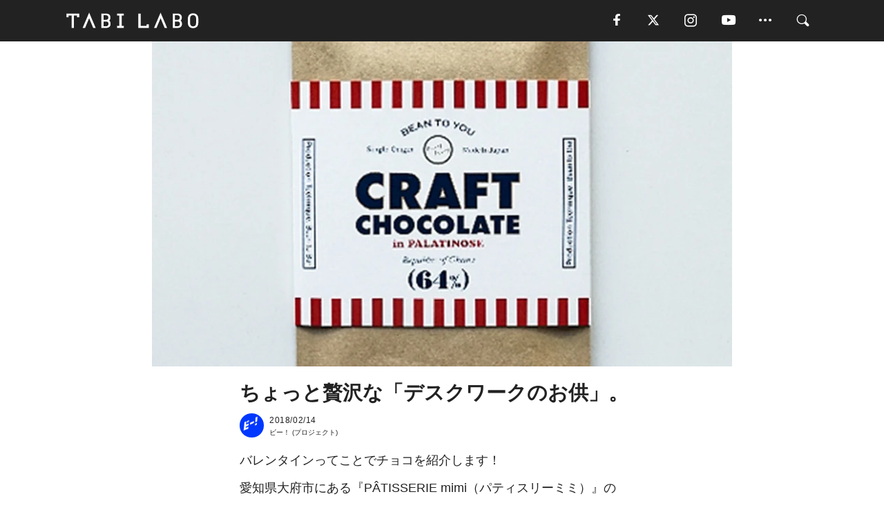

--- FILE ---
content_type: text/html; charset=utf-8
request_url: https://tabi-labo.com/286527/b0351
body_size: 13931
content:
<!DOCTYPE html><html><head><meta charset="utf-8" /><meta content="IE=edge" http-equiv="X-UA-Compatible" /><meta content="width=device-width, initial-scale=1" name="viewport" /><meta content="愛知県大府市にある『PÂTISSERIE mimi（パティスリーミミ）』の「CRAFT CHOCOLATE ガーナ産 in パラチノース」です。少量生産ですがネットでも販売しています。" name="description" /><meta content="ビー,欲しい！,TABILABO,旅ラボ" name="keywords" /><meta content="ビー！" name="author" /><meta content="index,follow" name="robots" /><meta content="summary_large_image" name="twitter:card" /><meta content="@tabilabo_news" name="twitter:site" /><meta content="@tabilabo_news" name="twitter:creator" /><meta content="m7k499k84wp5ixxwhjnfe56tcrycg4" name="facebook-domain-verification" /><meta content="ちょっと贅沢な「デスクワークのお供」。" property="og:title" /><meta content="article" property="og:type" /><meta content="https://image.tabi-labo.com/jp/144704/5369487381495808.jpg" property="og:image" /><meta content="https://tabi-labo.com/286527/b0351" property="og:url" /><meta content="TABI LABO" property="og:site_name" /><meta content="愛知県大府市にある『PÂTISSERIE mimi（パティスリーミミ）』の「CRAFT CHOCOLATE ガーナ産 in パラチノース」です。少量生産ですがネットでも販売しています。" property="og:description" /><meta content="100001088962261" property="fb:admins" /><meta content="1655421248016810" property="fb:app_id" /><link href="https://img.tabi-labo.com/wp-content/uploads/2014/07/favicon.ico" rel="shortcut icon" /><link href="https://img.tabi-labo.com/wp-content/uploads/2014/07/home.gif" rel="apple-touch-icon" /><script async="" src="https://cdn.ampproject.org/v0.js"></script><script async="" custom-element="amp-instagram" src="https://cdn.ampproject.org/v0/amp-instagram-0.1.js"></script><script async="" src="https://www.googletagservices.com/tag/js/gpt.js"></script><script>var googletag = googletag || {};
googletag.cmd = googletag.cmd || [];</script><script>var tags_for_gam = "ビー,欲しい！".split(',')
var pr_article_id = "".split(',')
googletag.cmd.push(function() {
  googletag.defineSlot('/73238597/tlweb-native-recommend-frame-1', ['fluid'], 'FrameAd1').addService(googletag.pubads());
  googletag.defineSlot('/73238597/tlweb-native-recommend-article-1', ['fluid'], 'ArticleAd1').addService(googletag.pubads());
  googletag.defineSlot('/73238597/tlweb-native-recommend-frame-2', ['fluid'], 'FrameAd2').addService(googletag.pubads());
  googletag.defineSlot('/73238597/tlweb-native-recommend-article-2', ['fluid'], 'ArticleAd2').addService(googletag.pubads());
  googletag.defineSlot('/73238597/tlweb-native-recommend-frame-3', ['fluid'], 'FrameAd3').addService(googletag.pubads());
  googletag.defineSlot('/73238597/tlweb-native-recommend-article-3', ['fluid'], 'ArticleAd3').addService(googletag.pubads());
  googletag.defineSlot('/73238597/tlweb-native-recommend-article-4', ['fluid'], 'ArticleAd4').addService(googletag.pubads());
  googletag.defineSlot('/73238597/tlweb-native-recommend-article-5', ['fluid'], 'ArticleAd5').addService(googletag.pubads());
  googletag.defineSlot('/73238597/tlweb-native-recommend-article-6', ['fluid'], 'ArticleAd6').addService(googletag.pubads());
  googletag.pubads().setTargeting('article_id', '286527');
  googletag.pubads().setTargeting('category', 'ITEM');
  googletag.pubads().setTargeting('tag', tags_for_gam);
  googletag.pubads().setTargeting('pr_article_id', pr_article_id);
});</script><script>googletag.cmd.push(function() {
  googletag.pubads().setTargeting('gender', 'unknown');
  googletag.pubads().setTargeting('age', '');
});</script><script>var screen_size = window.innerWidth < 375 ? 'mobile-small' : window.innerWidth < 768 ? 'mobile' : window.innerWidth < 992 ? 'tablet' : 'pc'
googletag.cmd.push(function() {
  googletag.pubads().setTargeting('env', 'production');
  googletag.pubads().setTargeting('screen_size', screen_size);
  googletag.pubads().setTargeting('page', 'article');
  googletag.pubads().enableSingleRequest();
  googletag.enableServices();
});</script><link rel="stylesheet" href="//d1327e6qskmzf0.cloudfront.net/assets/application-22438996ad2db6e60d5bdc91ceeb703155c3e0521e64e30ba543361bea4c31fb.css" media="all" /><script async="true" src="https://ga.jspm.io/npm:es-module-shims@1.8.3/dist/es-module-shims.js"></script><script type="importmap" data-turbo-track="reload">{
  "imports": {
    "javascript/swiper": "//d1327e6qskmzf0.cloudfront.net/assets/javascript/swiper-cdef983c41f9b6bee83118439a8089f99a23472f27e2292a3ca13c3a09e2b26f.js",
    "app": "//d1327e6qskmzf0.cloudfront.net/assets/app-84d0543da040db226ccdebda36a6bbcc41ba4177bbf7c7fe445d9b312efdb67b.js",
    "article": "//d1327e6qskmzf0.cloudfront.net/assets/article-22c1fe190022e9bb7b322d5c65b06c7cd12a0d8fa371b1abe612e7239f1d767f.js",
    "article_list": "//d1327e6qskmzf0.cloudfront.net/assets/article_list-b9f4e016c0d8df140907b2caea11680f3baa8016fb6081e8e3a2ba2c05954a1f.js",
    "popup": "//d1327e6qskmzf0.cloudfront.net/assets/popup-6cc1fad5e92aa34dcb807f4e393701ffc2a520667ca43095d9863c06f813ad8f.js",
    "swiper_wrapper": "//d1327e6qskmzf0.cloudfront.net/assets/swiper_wrapper-7dc95419c46ef2bf953902df34135fbbbe17fa8562c79c31b7f8f5b33860e974.js"
  }
}</script><title>「PÂTISSERIE mimiのチョコレート」ビー編集部 | TABI LABO</title><script>var isBot = true;</script><script>var TopRecommendAreaIsAutoload = false
var BottomRecommendAreaIsAutoload = true
var RecommendAutoloadCondition = {
  buzz: {
    autoload: false,
    lessArticle: false,
  },
  bq: {
    autoload: false,
    lessArticle: false,
  },
  cs: {
    autoload: false,
    lessArticle: false,
  },
  v2: {
    autoload: true,
    lessArticle: false,
  }
}</script><script>_tl_uuid = null;
var cookies = document.cookie.split(';');
for(var i in cookies) {
  if(cookies[i].length > 56 && cookies[i].trim().substring(0, 8) === 'tl_uuid=') {
    var value = cookies[i].split('=')[1];
    _tl_uuid = value.substring(17, 49);
    break;
  }
}
_tl_ga4_params = {'tl_uuid': _tl_uuid};</script><script async="" src="https://www.googletagmanager.com/gtag/js?id=G-7GD8XVFL19"></script><script>window.dataLayer = window.dataLayer || [];
function gtag(){dataLayer.push(arguments);}
gtag('js', new Date());</script><script>(function(w,d,s,l,i){w[l]=w[l]||[];w[l].push({'gtm.start':
new Date().getTime(),event:'gtm.js'});var f=d.getElementsByTagName(s)[0],
j=d.createElement(s),dl=l!='dataLayer'?'&l='+l:'';j.async=true;j.src=
'//www.googletagmanager.com/gtm.js?id='+i+dl;f.parentNode.insertBefore(j,f);
})(window,document,'script','dataLayer','GTM-MKJ6XW');</script><script type="application/ld+json">{
  "@context": "https://schema.org",
  "@type": "Article",
  "mainEntityOfPage": {
    "@type": "WebPage",
    "@id": "https://tabi-labo.com/286527/b0351"
  },
  "headline": "「PÂTISSERIE mimiのチョコレート」ビー編集部 | TABI LABO",
  "keywords": ["ビー", "欲しい！", "TABILABO", "旅ラボ"],
  "description": "愛知県大府市にある『PÂTISSERIE mimi（パティスリーミミ）』の「CRAFT CHOCOLATE ガーナ産 in パラチノース」です。少量生産ですがネットでも販売しています。",
  "image": {
    "@type": "ImageObject",
    "url": "https://image.tabi-labo.com/jp/144704/5369487381495808.jpg"
  },
  "dateCreated": "2018-02-14T11:44:05+09:00",
  "datePublished": "2018-02-14T15:00:00+09:00",
  "dateModified": "2018-09-10T11:58:08+09:00",
  "author": {
    "@type": "Person",
    "name": "ビー！"
  },
  "creator": {
    "@type": "Person",
    "name": ["ビー！"]
  },
  "publisher": {
    "@type": "Organization",
    "name": "TABI LABO",
    "sameAs": [
      "https://www.facebook.com/tabilabonews",
      "https://x.com/tabilabo_news",
      "https://www.instagram.com/tabilabo",
      "https://www.pinterest.jp/tabilabotokyo",
      "https://www.youtube.com/channel/UCosiTouV3orvNLj_mLwpxiA"
    ],
    "url": "https://tabi-labo.com/",
    "logo": {
      "@type": "ImageObject",
      "url": "https://d1327e6qskmzf0.cloudfront.net/images/tl_amp_logo.jpg",
      "width": 435,
      "height":60
    }
  },
  "video": {},
  "inLanguage": "ja_JP"
}</script><!--[if lt IE9]><script src="https://oss.maxcdn.com/html5shiv/3.7.2/html5shiv.min.js"></script><script src="https://oss.maxcdn.com/respond/1.4.2/respond.min.js"></script><![endif]--></head><body class="article" style=""><div class="mobile tablet"><div id="mobile-sidemenu"><ul class="mm-listview"><li class="mm-divider">TAG</li><li class="tags"><a class="tag-button" data-id="sidemenu_mobile_tag" data-label="world_topics" href="/feature/worldtopics"> World Topics</a><a class="tag-button" data-id="sidemenu_mobile_tag" data-label="way_of_life" href="/tag/%E7%94%9F%E3%81%8D%E6%96%B9">生き方</a><a class="tag-button" data-id="sidemenu_mobile_tag" data-label="overseas" href="/tag/%E6%B5%B7%E5%A4%96">海外</a><a class="tag-button" data-id="sidemenu_mobile_tag" data-label="recipe" href="/tag/%E3%83%AC%E3%82%B7%E3%83%94">レシピ</a><a class="tag-button" data-id="sidemenu_mobile_tag" data-label="fashion" href="/tag/%E3%83%95%E3%82%A1%E3%83%83%E3%82%B7%E3%83%A7%E3%83%B3">ファッション</a><a class="tag-button" data-id="sidemenu_mobile_tag" data-label="sweets" href="/tag/%E3%82%B9%E3%82%A4%E3%83%BC%E3%83%84">スイーツ</a><a class="tag-button" data-id="sidemenu_mobile_tag" data-label="art" href="/tag/%E3%82%A2%E3%83%BC%E3%83%88">アート</a><a class="tag-button" data-id="sidemenu_mobile_tag" data-label="interior" href="/tag/%E3%82%A4%E3%83%B3%E3%83%86%E3%83%AA%E3%82%A2">インテリア</a><a class="tag-button" data-id="sidemenu_mobile_tag" data-label="alcohol" href="/tag/%E3%81%8A%E9%85%92">お酒</a><a class="tag-button" data-id="sidemenu_mobile_tag" data-label="environment_issues" href="/tag/%E7%92%B0%E5%A2%83%E5%95%8F%E9%A1%8C">環境問題</a><a class="tag-button" data-id="sidemenu_mobile_tag" data-label="indoor_house_plants" href="/tag/%E8%A6%B3%E8%91%89%E6%A4%8D%E7%89%A9">観葉植物</a><a class="tag-button" data-id="sidemenu_mobile_tag" data-label="meditation" href="/tag/%E7%9E%91%E6%83%B3">瞑想</a><a class="tag-button" data-id="sidemenu_mobile_tag" data-label="gender" href="/tag/%E3%82%B8%E3%82%A7%E3%83%B3%E3%83%80%E3%83%BC">ジェンダー</a><a class="tag-button" data-id="sidemenu_mobile_tag" data-label="happiness" href="/tag/%E5%B9%B8%E3%81%9B">幸せ</a><a class="tag-button" data-id="sidemenu_mobile_tag" data-label="coffee" href="/tag/%E3%82%B3%E3%83%BC%E3%83%92%E3%83%BC">コーヒー</a><a class="tag-button" data-id="sidemenu_mobile_tag" data-label="stress" href="/tag/%E3%82%B9%E3%83%88%E3%83%AC%E3%82%B9">ストレス</a><a class="tag-button" data-id="sidemenu_mobile_tag" data-label="family" href="/tag/%E5%AE%B6%E6%97%8F">家族</a><a class="tag-button" data-id="sidemenu_mobile_tag" data-label="music" href="/tag/%E9%9F%B3%E6%A5%BD">音楽</a><a class="tag-button" data-id="sidemenu_mobile_tag" data-label="wine" href="/tag/%E3%83%AF%E3%82%A4%E3%83%B3">ワイン</a><a class="tag-button" data-id="sidemenu_mobile_tag" data-label="beer" href="/tag/%E3%83%93%E3%83%BC%E3%83%AB">ビール</a></li><li class="mm-divider">CATEGORY</li><li class="category"><a data-id="sidemenu_mobile_category" data-label="issue" href="/category/issue"><span>ISSUE</span></a></li><li class="category"><a data-id="sidemenu_mobile_category" data-label="well-being" href="/category/well-being"><span>WELL-BEING</span></a></li><li class="category"><a data-id="sidemenu_mobile_category" data-label="activity" href="/category/activity"><span>ACTIVITY</span></a></li><li class="category"><a data-id="sidemenu_mobile_category" data-label="love" href="/category/love"><span>LOVE</span></a></li><li class="category"><a data-id="sidemenu_mobile_category" data-label="culture" href="/category/culture"><span>CULTURE</span></a></li><li class="category"><a data-id="sidemenu_mobile_category" data-label="item" href="/category/item"><span>ITEM</span></a></li><li class="frame"><div class="contents-frame col-xs-12 embed"><a id="sidemenu_mobile_category_frame_new" href="/recent" data-id="sidemenu_mobile_category_frame" data-label="new">
<img src="https://image.tabi-labo.com/medium/jp/233759/6375204502634496.jpg" loading="lazy">
</a>

<a id="sidemenu_mobile_category_frame_ranking" href="/ranking" data-id="sidemenu_mobile_category_frame" data-label="ranking">
<img src="https://image.tabi-labo.com/medium/jp/233761/4850026249453568.jpg" loading="lazy">
</a></div></li><li class="mm-divider">FOLLOW</li><li class="follow"><a data-id="sidemenu_mobile_follow" data-label="facebook" href="https://www.facebook.com/tabilabonews/" rel="nofollow" target="_blank"><i class="tlc icon-facebook"></i></a></li><li class="follow"><a data-id="sidemenu_mobile_follow" data-label="twitter" href="https://x.com/intent/follow?screen_name=tabilabo_news" rel="nofollow" target="_blank"><i class="tlc icon-x"></i></a></li><li class="follow"><a data-id="sidemenu_mobile_follow" data-label="instagram" href="https://www.instagram.com/tabilabo/" rel="nofollow" target="_blank"><i class="tlc icon-instagram"></i></a></li><li class="follow"><a data-id="sidemenu_mobile_follow" data-label="youtube" href="https://www.youtube.com/channel/UCosiTouV3orvNLj_mLwpxiA" rel="nofollow" target="_blank"><i class="tlc icon-youtube"></i></a></li><li class="follow"><a data-id="sidemenu_mobile_follow" data-label="line" href="http://bit.ly/2iUk72I" rel="nofollow" target="_blank"><i class="tlc icon-line"></i></a></li><li class="follow"><a data-id="sidemenu_mobile_follow" data-label="mail" href="/page/newsletter" rel="nofollow"><i class="tlc icon-mail"></i></a></li><li class="mm-divider">ABOUT US</li><li class="aboutus-img"><a data-id="sidemenu_aboutus" data-label="recruit" href="https://new-standard.co.jp/careers" target="_blank"><img class="frame-img" loading="lazy" src="https://d3jks39y9qw246.cloudfront.net/medium/132566/43bc7af6bae90d09558dcdc2d3c5368f4b5eef6e.jpg" /></a></li><li class="aboutus"><a data-id="sidemenu_mobile_aboutus" href="https://tabi-labo.com/301274/who-we-are" rel="nofollow" target="_blank">「TABI LABO」とは</a></li><li class="aboutus"><a data-id="sidemenu_mobile_aboutus" href="https://new-standard.co.jp/about" rel="nofollow" target="_blank">会社概要</a></li><li class="aboutus"><a data-id="sidemenu_mobile_aboutus" href="https://share.hsforms.com/1CUdWoY8BRNaq-q6uabUPOwe8gba" rel="nofollow" target="_blank">広告掲載について</a></li><li class="aboutus"><a data-id="sidemenu_mobile_aboutus" href="/page/contact" rel="nofollow">お問い合わせ</a></li><li class="aboutus"><a data-id="sidemenu_mobile_aboutus" href="/page/terms-of-service" rel="nofollow">利用規約</a></li><li class="aboutus"><a data-id="sidemenu_mobile_aboutus" href="/page/privacy-policy" rel="nofollow">個人情報保護方針</a></li><li class="aboutus"><a data-id="sidemenu_mobile_aboutus" href="/page/contents-policy" rel="nofollow">コンテンツポリシー</a></li></ul></div><div id="mobile-sidemenu-close"></div></div><div id="mm-wrapper" style="; "><noscript><iframe height="0" src="//www.googletagmanager.com/ns.html?id=GTM-MKJ6XW" style="display:none;visibility:hidden" width="0"></iframe></noscript><div class="mmenu-fixed" id="header"><div class="content"><div class="mobile tablet menu"><a class="more" data-id="header" data-label="moible_menu" href="#mobile-sidemenu" id="mobile-sidemenu-icon"><span class="icon-bar"></span><span class="icon-bar"></span><span class="icon-bar"></span></a></div><div class="logo"><a data-id="header" data-label="logo" href="/"><img alt="TABI LABO" src="//d1327e6qskmzf0.cloudfront.net/images/tl_logo.svg" /></a></div><div class="mobile tablet menu"><a class="search" data-id="header" data-label="mobile_search" href="/search" rel="nofollow"><i class="tlc icon-search"></i></a></div><div class="pc menu"><a data-id="header" data-label="pc_facebook" href="https://www.facebook.com/tabilabonews/" rel="nofollow" target="_blank"><i class="tlc icon-facebook"></i></a><a data-id="header" data-label="pc_twitter" href="https://x.com/intent/follow?screen_name=tabilabo_news" rel="nofollow" target="_blank"><i class="tlc icon-x"></i></a><a data-id="header" data-label="pc_instagram" href="https://www.instagram.com/tabilabo/" rel="nofollow" target="_blank"><i class="tlc icon-instagram"></i></a><a data-id="header" data-label="pc_youtube" href="https://www.youtube.com/channel/UCosiTouV3orvNLj_mLwpxiA" rel="nofollow" target="_blank"><i class="tlc icon-youtube"></i></a><a class="more" data-id="header" data-label="pc_menu" href="#header-menu" id="pc-sidemenu-icon"><i class="tlc icon-option"></i></a><a data-id="header" data-label="pc_search" href="/search"><i class="tlc icon-search"></i></a></div></div></div><div id="header-menu"><div class="content"><div class="menu pull-right"><span class="close pull-right" id="header-menu-close">&times;</span><ul class="clearfix"><li class="top-menu"><a data-id="header_pc_menu" href="https://tabi-labo.com/301274/who-we-are" rel="nofollow" target="_blank">「TABI LABO」とは</a></li><li><a data-id="header_pc_menu" href="https://new-standard.co.jp/about" rel="nofollow" target="_blank">会社概要</a></li><li><a data-id="header_pc_menu" href="https://share.hsforms.com/1CUdWoY8BRNaq-q6uabUPOwe8gba" rel="nofollow" target="_blank">広告掲載について</a></li><li><a data-id="header_pc_menu" href="https://new-standard.co.jp/careers" rel="nofollow" target="_blank">募集・求人</a></li><li><a data-id="header_pc_menu" href="/page/contact" rel="nofollow">お問い合わせ</a></li><li><a data-id="header_pc_menu" href="/page/terms-of-service" rel="nofollow">利用規約</a></li><li><a data-id="header_pc_menu" href="/page/privacy-policy" rel="nofollow">個人情報保護方針</a></li><li><a data-id="header_pc_menu" href="/page/contents-policy" rel="nofollow">コンテンツポリシー</a></li></ul></div></div></div><div class="mac osx" id="container"><div class="col-xs-12 col-md-12" id="main" style=""><script>_tl_ga4_params = {
  'category': 'item',
  'author': 'ビー！',
  'post_date': '2018/02/14',
  'format': "通常記事",
  'tl_uuid': _tl_uuid,
};</script><header class="article-header" style=""><div class="main-image trimming trimming-16by9" style="background-image:url(&#39;https://image.tabi-labo.com/large/jp/144704/5369487381495808.jpg&#39;)"></div></header><article data-content-type="original" style=""><div class="contents-container"><h1>ちょっと贅沢な「デスクワークのお供」。</h1><div class="article-info"><div class="article-info-left"><div class="article-info-box"><div class="article-author"><a data-id="author" href="/author/Beeeee"><img class="author-img" alt="ビー！" src="https://image.tabi-labo.com/jp/148123/6647946539958272.jpg" /></a><div class="author-box"><div class="article-date"><time itemprop="dateCreated datePublished">2018/02/14</time></div>ビー！ (プロジェクト)</div></div></div></div><div class="article-info-right"></div></div><div class="contents"><div class="sentence"><p>バレンタインってことでチョコを紹介します！&nbsp;</p><p>愛知県大府市にある『P&Acirc;TISSERIE mimi（パティスリーミミ）』の「CRAFT CHOCOLATE ガーナ産 in パラチノース」です。少量生産ですが<a href="http://www.haveanicetime.jp/fs/hant/mimi/100168" target="_blank" rel="noopener">ネットでも販売</a>しています。</p><p>最近、血糖値のコントロールや脳の活性化といったキーワードから仕事中の間食チョコが人気になっていますよね。自分はこのチョコをちょっと贅沢なデスクワークのお供にしています。</p><p>いわゆるBean to Barのチョコ。推しポイントは絶妙な甘さです。</p><p>めちゃくちゃやさしいんだけど、しっかりと甘いと感じることができる&hellip;&hellip;ちょっと説明がしづらい（笑）。</p><p>聞けば、この甘みは蜂蜜にも含まれている天然の糖質成分であるパラチノースによるものだそうです。なんでも吸収がスローな糖質で、カラダへの負担が少ないのだとか。</p><p>ただ美味しいだけじゃなくて、健康志向の側面からも選ぶ意味のあるチョコ。</p><p>タブレットで6枚入りっていうボリュームもワークタイムにちょうどいい。パッケージのデザインも好みです。</p></div><img src="https://image.tabi-labo.com/medium/jp/144702/5601496951422976.jpg" /><div class="sentence"><p><strong>今、僕らがリアルに使っているもの、使えるもの。『<a href="https://tabi-labo.com/author/Beeeee">ビー！</a>』の記事は、毎日1本公開中です。</strong></p></div><div class="embed"><div>
  <iframe
    id='instagram_content'
    style="width: 100%; height: 650px;"
    scrolling="no"
    frameborder="0"
    marginheight="0"
    marginwidth="0"
    topmargin="0"
    type="text/html"
    src="https://tl-frontend.s3.amazonaws.com/iframe/instagram_load.html"
  ></iframe>
</div>

<script>
  if(document.body.clientWidth <= 400) {
    document.getElementById("instagram_content").style="width: 100%; height: 430px;";
  }
</script></div></div></div><div class="article-footer pc"><div class="tag-box"><ul class="tags"><li class=" "><span class="tag-sharp"># </span><a class="tag-a" data-id="article_tag" data-label="ビー" href="/tag/%E3%83%93%E3%83%BC">ビー</a></li><li class=" "><span class="tag-sharp"># </span><a class="tag-a" data-id="article_tag" data-label="欲しい！" href="/tag/%E6%AC%B2%E3%81%97%E3%81%84%EF%BC%81">欲しい！</a></li></ul></div></div><div class="article-feature-title"><a data-id="to_top" href="/">TABI LABO　この世界は、もっと広いはずだ。</a></div></article><div class="readmore" data-article-id="286527" data-article-title="ちょっと贅沢な「デスクワークのお供」。"><div class="readmore-button"><a data-id="readmore" href="javascript:void(0)">続きを見る</a></div></div><div class="recommend-area"><div class="click-blocker"></div><div class="recommend-area-inner"><div class="type-recommend"><div class="contents-list-articles vertical clearfix "><div class="article-list vertical" data-log-id="recommend" data-send-impression-log=""><div class="list-box dfp-article col-xs-6" id="dfp-article-1"><div id="ArticleAd1"></div></div><div class="list-box col-xs-6"><span class="category-label"><a class="item" data-label="ITEM" href="/category/item">ITEM</a></span><a data-article-id="305796" data-id="recommend" data-label="article_305796" href="/305796/wt-limbo-inception-top"><div class="list-image"><div class="trimming trimming-16by9"><amp-img alt="" height="9" layout="responsive" src="https://image.tabi-labo.com/medium/jp/257043/5783261991141376.jpg" width="16"></amp-img></div></div><div class="list-text"><div class="list-title">回り続ける！『インセプション』に登場する“あのコマ”が発売</div><div class="list-description pc">映画『インセプション』に、登場する「トーテム」と呼ばれるアイテム。主人公コブが持ち歩いていた、止まることなく回転を続けるコマが実際に開発されたらしい。「L...<span class="post-date">2023/02/12</span></div></div></a></div><div class="list-box col-xs-6"><span class="category-label"><a class="item" data-label="ITEM" href="/category/item">ITEM</a></span><a data-article-id="300088" data-id="recommend" data-label="article_300088" href="/300088/wt-outdoor-workset-mile"><div class="list-image"><div class="trimming trimming-16by9"><amp-img alt="" height="9" layout="responsive" src="https://image.tabi-labo.com/medium/jp/235822/4847403031068672.jpg" width="16"></amp-img></div></div><div class="list-text"><div class="list-title">公園でもビーチでも！手軽にデスクワークできる「どこでもオフィスセット」</div><div class="list-description pc">折りたたみ式デスク、背もたれ付きチェア、シェードシート、レジャーシートといった、外でのPC作業に必要なアイテムを一通り揃えた、簡易的なワーケーションセット...<span class="post-date">2021/05/01</span></div></div></a></div><div class="list-box col-xs-6"><span class="category-label"><a class="well-being" data-label="WELL-BEING" href="/category/well-being">WELL-BEING</a></span><a data-article-id="267953" data-id="recommend" data-label="article_267953" href="/267953/first-step"><div class="list-image"><div class="trimming trimming-16by9"><amp-img alt="" height="9" layout="responsive" src="https://d3jks39y9qw246.cloudfront.net/medium/35757/46d2ca4ab551b5ec07d34846304bf09246cf33b6.jpg" width="16"></amp-img></div></div><div class="list-text"><div class="list-title">健康への第一歩。</div><div class="list-description pc">運動不足やダイエットは関心度が高い要素。ここで紹介する「Elite Daily」の記事でも、歩こう！とか、酒を呑まないように！と書かれています。でも、もっ...<span class="post-date">2016/06/29</span></div></div></a></div><div class="list-box col-xs-6"><span class="category-label"><a class="well-being" data-label="WELL-BEING" href="/category/well-being">WELL-BEING</a></span><a data-article-id="289494" data-id="recommend" data-label="article_289494" href="/289494/wt-catdesk"><div class="list-image"><div class="trimming trimming-16by9"><amp-img alt="" height="9" layout="responsive" src="https://image.tabi-labo.com/medium/jp/181197/4779455411126272.jpg" width="16"></amp-img></div></div><div class="list-text"><div class="list-title">猫好きがやまない人は、このワークデスク</div><div class="list-description pc">愛猫と一緒に遊びたい。だけど仕事をしなきゃいけない……。そんなニッチな葛藤を解消してくれるワークデスクを、世界中のクリエイターが自身の作品を発信するWEB...<span class="post-date">2018/12/14</span></div></div></a></div><div class="list-box dfp-article col-xs-6" id="dfp-article-2"><div id="ArticleAd2"></div></div></div></div><div class="contents-list-frame dfp-frame"><div class="contents-frame campaign dfp-frame"><div id="FrameAd1"></div></div></div><div class="contents-list-articles vertical clearfix "><div class="article-list vertical" data-log-id="new_article" data-send-impression-log="true"><div class="list-box col-xs-6"><span class="category-label"><a class="culture" data-label="CULTURE" href="/category/culture">CULTURE</a></span><a class=" unread" data-article-id="312168" data-id="new_article" data-image="https://image.tabi-labo.com/jp/282030/5930584020877312.png" data-label="article_312168" data-title="AI広告が奪う選択の自由 ――最適化される欲望と自己決定能力" href="/312168/worldtrend-the-mirror-trap"><div class="list-image"><div class="trimming trimming-16by9"><amp-img alt="" height="9" layout="responsive" src="https://image.tabi-labo.com/medium/jp/282030/5930584020877312.png" width="16"></amp-img></div><span class="new"></span></div><div class="list-text"><div class="list-title">AI広告が奪う選択の自由 ――最適化される欲望と自己決定能力</div><div class="list-description pc">AI広告による高度なパーソナライゼーションは、私たちの欲望や選択をどこまで操作しているのか。心理学の視点から「鏡の罠」と自己決定能力の低下、その対処法を解説。<span class="post-date">2026/01/21</span></div></div></a></div><div class="list-box dfp-article col-xs-6" id="dfp-article-3"><div id="ArticleAd3"></div></div></div><div class="article-list vertical" data-log-id="recommend" data-send-impression-log=""><div class="list-box col-xs-6"><span class="category-label"><a class="item" data-label="ITEM" href="/category/item">ITEM</a></span><a data-article-id="285431" data-id="recommend" data-label="article_285431" href="/285431/woodcut"><div class="list-image"><div class="trimming trimming-16by9"><amp-img alt="" height="9" layout="responsive" src="https://d3jks39y9qw246.cloudfront.net/medium/134989/81c3a7904490700da4a71d4c49bd62eaaae5c0a1.jpg" width="16"></amp-img></div></div><div class="list-text"><div class="list-title">コースターとしてはちょっと贅沢な「年輪のカード」。</div><div class="list-description pc">スマホでゲームもできますが、一緒にやる人がいないとできないカードゲームって、なんだかアナログで懐かしかったりします。みなさんもご存知の神経衰弱。最近では、...<span class="post-date">2017/12/23</span></div></div></a></div><div class="list-box col-xs-6"><span class="category-label"><a class="item" data-label="ITEM" href="/category/item">ITEM</a></span><a data-article-id="299365" data-id="recommend" data-label="article_299365" href="/299365/wt-sanwasupply-mouse-case"><div class="list-image"><div class="trimming trimming-16by9"><amp-img alt="" height="9" layout="responsive" src="https://image.tabi-labo.com/medium/jp/232598/5855707941306368.jpg" width="16"></amp-img></div></div><div class="list-text"><div class="list-title">開けばマウスパッドにも！リモートワークのお供に「マウス収納ケース」</div><div class="list-description pc">パソコン周辺機器を取り扱う「サンワサプライ」から、マウスもパッドもスッキリと持ち運べる「マウス収納ケース」が登場。<span class="post-date">2021/03/08</span></div></div></a></div><div class="list-box dfp-article col-xs-6" id="dfp-article-4"><div id="ArticleAd4"></div></div><div class="list-box col-xs-6"><span class="category-label"><a class="item" data-label="ITEM" href="/category/item">ITEM</a></span><a data-article-id="187792" data-id="recommend" data-label="article_187792" href="/187792/bed-desk"><div class="list-image"><div class="trimming trimming-16by9"><amp-img alt="" height="9" layout="responsive" src="https://dowj1zbnmkkht.cloudfront.net/medium/2015/09/103d959352b8b0a9e14e39656e59e3bc2.jpg" width="16"></amp-img></div></div><div class="list-text"><div class="list-title">いつでも仮眠ができる「お昼寝デスク」。オフィスに欲しい・・・</div><div class="list-description pc">職場で昼寝したいけど、なかなかいい場所がない。そんな悩みを解決してくれるのが、ギリシャの建築事務所「NL Studio」が開発したオフィスデスク。一見普通...<span class="post-date">2015/09/27</span></div></div></a></div><div class="list-box col-xs-6"><span class="category-label"><a class="activity" data-label="ACTIVITY" href="/category/activity">ACTIVITY</a></span><a data-article-id="281127" data-id="recommend" data-label="article_281127" href="/281127/i-tens"><div class="list-image"><div class="trimming trimming-16by9"><amp-img alt="" height="9" layout="responsive" src="https://d3jks39y9qw246.cloudfront.net/medium/88516/f10f67c9026ca65c74e6c08c3fb9e8e3ab916f34.png" width="16"></amp-img></div></div><div class="list-text"><div class="list-title">筋肉痛や肩こりの痛みを、この「蝶々型デバイス」が癒やしてくれるかも。</div><div class="list-description pc">まるでSF映画から飛び出してきたかのような、不思議な見た目の道具。これ、一体何かというと…。なんだそう。「iTENS」と呼ばれるこのバンデージ（絆創膏のよ...<span class="post-date">2017/05/01</span></div></div></a></div><div class="list-box col-xs-6"><span class="category-label"><a class="well-being" data-label="WELL-BEING" href="/category/well-being">WELL-BEING</a></span><a data-article-id="287537" data-id="recommend" data-label="article_287537" href="/287537/b0406"><div class="list-image"><div class="trimming trimming-16by9"><amp-img alt="" height="9" layout="responsive" src="https://image.tabi-labo.com/medium/jp/156443/4833998375223296.jpg" width="16"></amp-img></div></div><div class="list-text"><div class="list-title">スクイーズな小物入れ</div><div class="list-description pc">見た目はなんてことない卓上収納グッズ。でも、素材はPVC。<span class="post-date">2018/04/11</span></div></div></a></div></div></div><div class="contents-list-frame dfp-frame"><div class="contents-frame campaign dfp-frame"><div id="FrameAd2"></div></div></div><div class="contents-list-articles vertical clearfix "><div class="article-list vertical" data-log-id="new_article" data-send-impression-log="true"><div class="list-box col-xs-6"><span class="category-label"><a class="well-being" data-label="WELL-BEING" href="/category/well-being">WELL-BEING</a></span><a class=" unread" data-article-id="312216" data-id="new_article" data-image="https://image.tabi-labo.com/jp/282111/6037787277000704.png" data-label="article_312216" data-title="「今」に集中しても不安は消えない──精神科医が語るマインドフルネスの限界" href="/312216/worldtrend-mindfulness-fails"><div class="list-image"><div class="trimming trimming-16by9"><amp-img alt="" height="9" layout="responsive" src="https://image.tabi-labo.com/medium/jp/282111/6037787277000704.png" width="16"></amp-img></div></div><div class="list-text"><div class="list-title">「今」に集中しても不安は消えない──精神科医が語るマインドフルネスの限界</div><div class="list-description pc">マインドフルネスに取り組んでも不安が消えないのはなぜか。精神科医の論考をもとに、実存的不安の正体と、未来への希望や死生観が果たす役割を解説。<span class="post-date">2026/01/21</span></div></div></a></div><div class="list-box dfp-article col-xs-6" id="dfp-article-5"><div id="ArticleAd5"></div></div></div><div class="article-list vertical" data-log-id="recommend" data-send-impression-log=""><div class="list-box col-xs-6"><span class="category-label"><a class="activity" data-label="ACTIVITY" href="/category/activity">ACTIVITY</a></span><a data-article-id="284589" data-id="recommend" data-label="article_284589" href="/284589/local-gohan-no-otomo-matsusaka-mie"><div class="list-image"><div class="trimming trimming-16by9"><amp-img alt="" height="9" layout="responsive" src="https://image.tabi-labo.com/medium/jp/179057/4895086718484480.jpg" width="16"></amp-img></div></div><div class="list-text"><div class="list-title">【三重県】ブランド牛を1000円でご飯のお供に。「松阪牛しぐれ煮」が贅沢！</div><div class="list-description pc">高級和牛の代表格、三重県の松阪牛（まつさかうし）。ビールを飲ませるという贅沢な育て方でご存知の方も多いはず。ここで紹介している「松阪牛 しぐれ煮」は、甘辛...<span class="post-date">2018/09/18</span></div></div></a></div><div class="list-box col-xs-6"><span class="category-label"><a class="item" data-label="ITEM" href="/category/item">ITEM</a></span><a data-article-id="295657" data-id="recommend" data-label="article_295657" href="/295657/remote-work-goods-matome"><div class="list-image"><div class="trimming trimming-16by9"><amp-img alt="" height="9" layout="responsive" src="https://image.tabi-labo.com/medium/jp/216129/4530288935829504.jpg" width="16"></amp-img></div></div><div class="list-text"><div class="list-title">生産性アップ！？いま欲しい「リモートワークグッズ5選」</div><div class="list-description pc">仕事の生産性が上がったり（するかもしれない）、手軽に除菌できたりと、いま自宅で使いたい便利グッズをまとめて紹介。<span class="post-date">2020/05/28</span></div></div></a></div><div class="list-box dfp-article col-xs-6" id="dfp-article-6"><div id="ArticleAd6"></div></div><div class="list-box col-xs-6"><span class="category-label"><a class="item" data-label="ITEM" href="/category/item">ITEM</a></span><a data-article-id="298791" data-id="recommend" data-label="article_298791" href="/298791/wt-tatkraft-pc-desk-lifting-type"><div class="list-image"><div class="trimming trimming-16by9"><amp-img alt="" height="9" layout="responsive" src="https://image.tabi-labo.com/medium/jp/229971/5038495588417536.jpg" width="16"></amp-img></div></div><div class="list-text"><div class="list-title">在宅ワークの“生産性”と“快適性”にこだわった「コンパクトなPCデスク」</div><div class="list-description pc">欧州で累計販売数3万個を突破。在宅ワークにおける生産性と快適性を追求したPCデスクが日本上陸。<span class="post-date">2021/01/26</span></div></div></a></div><div class="list-box col-xs-6"><span class="category-label"><a class="item" data-label="ITEM" href="/category/item">ITEM</a></span><a data-article-id="299555" data-id="recommend" data-label="article_299555" href="/299555/wt-standing-remote-desk-notadesk"><div class="list-image"><div class="trimming trimming-16by9"><amp-img alt="" height="9" layout="responsive" src="https://image.tabi-labo.com/medium/jp/233010/5494659904176128.jpg" width="16"></amp-img></div></div><div class="list-text"><div class="list-title">好きなスタイルで仕事ができる「PCデスク」で、リモートワークを満喫せよ</div><div class="list-description pc">「Makuake」で販売中の「NOTADESK（ノタデスク）」は、好きな場所で快適にPC作業ができる便利なデスク。ラインナップは「三脚で自立するタイプ」と...<span class="post-date">2021/03/18</span></div></div></a></div><div class="list-box col-xs-6"><span class="category-label"><a class="item" data-label="ITEM" href="/category/item">ITEM</a></span><a data-article-id="280733" data-id="recommend" data-label="article_280733" href="/280733/hovr"><div class="list-image"><div class="trimming trimming-16by9"><amp-img alt="" height="9" layout="responsive" src="https://d3jks39y9qw246.cloudfront.net/medium/79786/e0fac724254414f3bd7d4c2a2bb57d5672683757.jpg" width="16"></amp-img></div></div><div class="list-text"><div class="list-title">運動不足に悩んでいるなら、この「HOVR」をデスクの下に置いてほしい</div><div class="list-description pc">1日30分運動すれば、もっと健康に過ごせる。そんなこと百も承知だけれど、そんな時間が一体どこにあるんだろう。忙しい現代人にとって、運動する時間の確保は深刻...<span class="post-date">2017/03/21</span></div></div></a></div></div></div><div class="contents-list-frame dfp-frame"><div class="contents-frame campaign dfp-frame"><div id="FrameAd3"></div></div></div><div class="contents-list-articles vertical clearfix "><div class="article-list vertical" data-log-id="recommend" data-send-impression-log=""><div class="list-box col-xs-6"><span class="category-label"><a class="item" data-label="ITEM" href="/category/item">ITEM</a></span><a data-article-id="303226" data-id="recommend" data-label="article_303226" href="/303226/wt-aivoicemouse"><div class="list-image"><div class="trimming trimming-16by9"><amp-img alt="" height="9" layout="responsive" src="https://image.tabi-labo.com/medium/jp/247993/5276831919898624.jpg" width="16"></amp-img></div></div><div class="list-text"><div class="list-title">デスクワークに革命！？ワンクリックで音声翻訳＆文字起こしするAIマウス</div><div class="list-description pc">音声翻訳＆文字起こしといったデスクワークを効率化するAIマウス「TESS GIFT AI ライティングマウス」が、4/29まで応援購入サービス「Makua...<span class="post-date">2022/04/14</span></div></div></a></div><div class="list-box col-xs-6"><span class="category-label"><a class="item" data-label="ITEM" href="/category/item">ITEM</a></span><a data-article-id="299934" data-id="recommend" data-label="article_299934" href="/299934/wt-speks-geode"><div class="list-image"><div class="trimming trimming-16by9"><amp-img alt="" height="9" layout="responsive" src="https://image.tabi-labo.com/medium/jp/235021/4685465852575744.jpg" width="16"></amp-img></div></div><div class="list-text"><div class="list-title">欧米で100万個以上売れた「デスクトイ」の第2弾！</div><div class="list-description pc">「触ってるだけで落ち着く」「手持ちぶさた解消」など、不思議な中毒性で大人がどハマりするフィジェットトイ（暇つぶし用玩具）に、新たなアイテムが登場<span class="post-date">2021/04/16</span></div></div></a></div><div class="list-box col-xs-6"><span class="category-label"><a class="well-being" data-label="WELL-BEING" href="/category/well-being">WELL-BEING</a></span><a data-article-id="297148" data-id="recommend" data-label="article_297148" href="/297148/wt-think-lab-home"><div class="list-image"><div class="trimming trimming-16by9"><amp-img alt="" height="9" layout="responsive" src="https://image.tabi-labo.com/medium/jp/222621/4697908154728448.jpg" width="16"></amp-img></div></div><div class="list-text"><div class="list-title">リモートワーク難民必見。1万円で自宅に「書斎」が持てる！</div><div class="list-description pc">「Think Lab HOME」は、3分で作れる自分専用の書斎。パーツを組み立てれば、お家のどこだって書斎に早変わり！<span class="post-date">2020/09/22</span></div></div></a></div><div class="list-box col-xs-6"><span class="category-label"><a class="activity" data-label="ACTIVITY" href="/category/activity">ACTIVITY</a></span><a data-article-id="286952" data-id="recommend" data-label="article_286952" href="/286952/diner-dornob"><div class="list-image"><div class="trimming trimming-16by9"><amp-img alt="" height="9" layout="responsive" src="https://image.tabi-labo.com/medium/jp/150490/6233837470220288.jpg" width="16"></amp-img></div></div><div class="list-text"><div class="list-title">座る人のことを想えば、自然と椅子はこのカタチになる（らしい）。</div><div class="list-description pc">果たして、これでリラックスできるんだろうか…（笑）。<span class="post-date">2018/03/13</span></div></div></a></div><div class="list-box col-xs-6"><span class="category-label"><a class="item" data-label="ITEM" href="/category/item">ITEM</a></span><a data-article-id="297504" data-id="recommend" data-label="article_297504" href="/297504/wt-movable-centralized-room"><div class="list-image"><div class="trimming trimming-16by9"><amp-img alt="" height="9" layout="responsive" src="https://image.tabi-labo.com/medium/jp/224159/6372738084110336.jpg" width="16"></amp-img></div></div><div class="list-text"><div class="list-title">部屋から部屋へ。移動できる「集中ブース」が誕生！</div><div class="list-description pc">「集中して仕事の効率を高めたい」という要望に応えるキャスター付きの個室ブースが誕生。室内の静かな場所を求めて、適宜移動できる集中ブースだ。昨今のテレワーク...<span class="post-date">2020/10/12</span></div></div></a></div><div class="list-box col-xs-6"><span class="category-label"><a class="activity" data-label="ACTIVITY" href="/category/activity">ACTIVITY</a></span><a data-article-id="304424" data-id="recommend" data-label="article_304424" href="/304424/nasu-trip"><div class="list-image"><div class="trimming trimming-16by9"><amp-img alt="" height="9" layout="responsive" src="https://image.tabi-labo.com/medium/jp/251929/5929831181058048.jpg" width="16"></amp-img></div></div><div class="list-text"><div class="list-title">同じ宿に「春夏秋冬 4回泊まる」という、ちょっと贅沢な楽しみ方</div><div class="list-description pc">「同じ宿に春夏秋冬で4回泊まって季節ごとの空気を感じる」なんて、すごい大人な嗜みだと思っていたし、特別ゆかりのある土地でもない限りむずかしいと思っていた。...<span class="post-date">2022/09/02</span></div></div></a></div></div></div><div class="readmore-articles" data-url="/api/v1/recommend/286527/articles?" id="recommend-viewmore"><div class="readmore-button"><a href="javascript:void(0)" id="recommend-viewmore-button">関連する記事をもっと見る</a></div></div></div><script async="async" crossorigin="anonymous" src="https://pagead2.googlesyndication.com/pagead/js/adsbygoogle.js?client=ca-pub-5908474222798293"></script><ins class="adsbygoogle" data-ad-client="ca-pub-5908474222798293" data-ad-format="fluid" data-ad-layout-key="-6m+e5+14-4i+9g" data-ad-slot="3738579581" style="display:block"></ins><script>(adsbygoogle = window.adsbygoogle || []).push({});</script><div class="tl-user-recommend-articles-container type-user-recommend hidden"><h4 class="recommend-area-inner-lead">FOR YOU</h4><div class="contents-list-articles vertical clearfix" data-alter-url="/api/v1/buzz/286527/22/articles?" data-url="/api/v1/tl_user_recommend_articles?type=v2" id="tl-recommend"></div><div class="contents-list-articles vertical clearfix" data-pagination="false" data-url="/api/v1/tl_user_recommend_articles?type=v2" id="recommend-autoloading"></div></div></div></div><script async="true" type="module">import "article"
import "article_list"</script><div data-content-id="286527" data-content-type="article" id="popup"><div class="popup-overlay"><div class="popup-container"><div class="close-modal" id="popup-close"><div></div></div><div id="popup-contents"></div></div></div><script async="true" type="module">import "popup"</script></div></div></div><div class="hidden" id="footer"><div class="footer-tl-logo"><a data-id="footer" data-label="tl_logo" href="/"><img alt="TABI LABO" src="//d1327e6qskmzf0.cloudfront.net/images/tl_logo.svg" /></a></div><div class="footer-container"><div class="footer-title section-title">OTHER</div><div class="footer-contents footer-contents-flex"><div class="footer-box"><div class="footer-content-title section-title pc tablet">MEDIA</div><a data-id="footer" data-image="https://image.tabi-labo.com/small/jp/212228/5277666898870272.jpg" data-label="be" href="https://tabi-labo.com/feature/Beeeee" target="_blank"><img class="footer-image" alt="be" loading="lazy" src="https://image.tabi-labo.com/small/jp/212228/5277666898870272.jpg" /></a></div><div class="footer-box"><div class="footer-content-title section-title pc tablet">MEDIA</div><a data-id="footer" data-image="https://image.tabi-labo.com/small/jp/169726/4786969775177728.jpg" data-label="local" href="https://tabi-labo.com/feature/local" target="_blank"><img class="footer-image" alt="local" loading="lazy" src="https://image.tabi-labo.com/small/jp/169726/4786969775177728.jpg" /></a></div><div class="footer-box"><div class="footer-content-title section-title pc tablet">VIDEO</div><a data-id="footer" data-image="https://image.tabi-labo.com/small/jp/169725/4600725581594624.jpg" data-label="go" href="https://tabi-labo.com/feature/go" target="_blank"><img class="footer-image" alt="go" loading="lazy" src="https://image.tabi-labo.com/small/jp/169725/4600725581594624.jpg" /></a></div><div class="footer-box"><div class="footer-content-title section-title pc tablet">VIDEO</div><a data-id="footer" data-image="https://image.tabi-labo.com/small/jp/169724/5417575261405184.jpg" data-label="takibito" href="https://tabi-labo.com/feature/takibito" target="_blank"><img class="footer-image" alt="takibito" loading="lazy" src="https://image.tabi-labo.com/small/jp/169724/5417575261405184.jpg" /></a></div><div class="footer-box"><div class="footer-content-title section-title pc tablet">EVENT</div><a data-id="footer" data-image="https://image.tabi-labo.com/small/jp/169727/6391887871082496.jpg" data-label="bpm" href="https://bpm-tokyo.com/#event" target="_blank"><img class="footer-image" alt="bpm" loading="lazy" src="https://image.tabi-labo.com/small/jp/169727/6391887871082496.jpg" /></a></div></div></div><div class="follow-button-container follow-button-in-footer"><div class="follow-button-content"><div class="sns"><div class="follow-intro">FOLLOW US</div><div class="follow-title">TABI LABOの最新記事をCHECK!</div><div class="footer-icons"><a data-id="footer" data-label="facebook" href="https://www.facebook.com/tabilabonews/" rel="nofollow" target="_blank"><i class="tlc icon-facebook"></i></a><a data-id="footer" data-label="twitter" href="https://x.com/intent/follow?screen_name=tabilabo_news" rel="nofollow" target="_blank"><i class="tlc icon-x"></i></a><a data-id="footer" data-label="instagram" href="https://www.instagram.com/tabilabo/" rel="nofollow" target="_blank"><i class="tlc icon-instagram"></i></a><a data-id="footer" data-label="youtube" href="https://www.youtube.com/channel/UCosiTouV3orvNLj_mLwpxiA" rel="nofollow" target="_blank"><i class="tlc icon-youtube"></i></a><a data-id="footer" data-label="line" href="http://bit.ly/2iUk72I" rel="nofollow" target="_blank"><i class="tlc icon-line"></i></a></div></div><div class="mail"><div class="follow-intro">JOIN US</div><div class="follow-title">1日1通、メールで新着情報をCHECK!</div><a href="/page/newsletter" rel="nofollow" target="_blank">詳しくはコチラ ></a><form action="https://tabi-labo.us10.list-manage.com/subscribe/post" method="post"><input name="u" type="hidden" value="38a8431a935e286251b450c79" /><input name="id" type="hidden" value="a99eb647b9" /><input autocapitalize="off" autocorrect="off" class="mail-form form-control" id="MERGE0" name="MERGE0" placeholder="Mail address" size="25" type="email" value="" /><div aria-hidden="true" style="position: absolute; left: -5000px;"><input name="b_38a8431a935e286251b450c79_a99eb647b9" tabindex="-1" type="text" value="" /></div><input name="DEVICE" type="hidden" value="PC・Tablet" /><input checked="" id="mce-group[7]-7-1" name="group[7][2]" style="display:none;" type="checkbox" value="2" /><input class="mail-form-submit form-control" type="submit" value="GO" /></form><div class="clearfix"></div></div></div></div></div><div class="mobile tablet mmenu-fixed" id="footer-menu"><div class="footer-box" id="footer-category"><ul><li class="category col-xs-6"><a data-id="footermenu_category" data-label="issue" href="/category/issue"><span>ISSUE</span></a></li><li class="category col-xs-6"><a data-id="footermenu_category" data-label="well-being" href="/category/well-being"><span>WELL-BEING</span></a></li><li class="category col-xs-6"><a data-id="footermenu_category" data-label="activity" href="/category/activity"><span>ACTIVITY</span></a></li><li class="category col-xs-6"><a data-id="footermenu_category" data-label="love" href="/category/love"><span>LOVE</span></a></li><li class="category col-xs-6"><a data-id="footermenu_category" data-label="culture" href="/category/culture"><span>CULTURE</span></a></li><li class="category col-xs-6"><a data-id="footermenu_category" data-label="item" href="/category/item"><span>ITEM</span></a></li></ul></div><div id="footer-menu-list"><ul><li><a data-id="footer_def" data-label="home" href="/" id="footer-menu-home"><i class="tlc icon-home"></i>HOME</a></li><li><a data-id="footer_def" data-label="category" href="javascript:void(0)" id="footer-menu-category"><i class="tlc icon-category"></i>CATEGORY</a></li><li><a data-id="footer_def" data-label="ranking" href="/ranking" id="footer-menu-ranking"><i class="tlc icon-ranking"></i>RANKING</a></li><li><a data-id="footer_def" data-label="search" href="/search" id="footer-menu-search"><i class="tlc icon-search"></i>SEARCH</a></li></ul></div></div><script>if (document.querySelectorAll('.dfp-article').length > 0 || document.querySelectorAll('.dfp-frame').length > 0) {
  googletag.cmd.push(() => {
    googletag.display('ArticleAd1');
    googletag.display('FrameAd1');
  });
}</script><script async="true" type="module">import "app"</script><script>gtag('config', 'G-7GD8XVFL19', _tl_ga4_params);</script><div id="fb-root"></div><script>(function(d, s, id) {
  var js, fjs = d.getElementsByTagName(s)[0];
  if (d.getElementById(id)) return;
  js = d.createElement(s); js.id = id;
  js.async = true;
  js.src = "//connect.facebook.net/ja_JP/sdk.js#xfbml=1&version=v2.7";
  fjs.parentNode.insertBefore(js, fjs);
}(document, 'script', 'facebook-jssdk'));</script></div></body></html>

--- FILE ---
content_type: text/html
request_url: https://tl-frontend.s3.amazonaws.com/iframe/instagram_load.html
body_size: 2470
content:
<html>
<head>
  <meta charset="utf-8">
  <meta content="width=device-width, initial-scale=1" name="viewport">
    <style>
    body{
      margin:0;
      padding:0;
    }
        #instafeed .title {
            width: 100%;
            margin-bottom: 10px;
        }
        #instafeed .title p {
            font-size: 18px;
            margin-top: 5px;
            padding: 0;
            font-weight: bold;
        }
        #instafeed .title span {
            margin: 0;
            padding: 0;
            color: #888;
            font-size: 12px;
        }
        #instafeed {
            margin: 0 auto;
            padding: 0;
            border: 1px solid rgba(0, 0, 0, 0.2);
            background: #fff;
            list-style: none;
            display: -webkit-flex;
            -webkit-flex-wrap: wrap;
            display: flex;
            flex-wrap: wrap;
            padding: 0px;
            border-radius: 4px;
        }
        #instafeed .tail {
            width: 33.3%;
            padding: 0;
            height: auto;
            margin-top: -10px;
        }
        #instafeed .pader {
            padding: 10px;
        }
        @media screen and (max-width: 400px) {

            #instafeed .tail {
                width: 33%;
                padding: 0;
                height: auto;
            }
        }
        #instafeed li a img {
            width: 100%;
            border: none;
        }
        #instafeed a {
            width: 100%;
            background: #fff;
            overflow: hidden;
            color: #337ab7;
            text-decoration: none;
        }
    </style>
</head>
<div>
    <ul id="instafeed" class="pader" style="padding:10px;">
        <div class="title">
            <p>
                <a href="https://www.instagram.com/beeeee_official/" target="_blank">Instagram</a>もチェック！
            </p>
        </div>
    </ul>
</div>
<script src="js/instafeed.min.js"></script>

<script>
    var userFeed = new Instafeed({
        get: 'user',
        userId: '4535840044',
        clientId: '16e77cc8c1474acc94786f5f3621be42',
        accessToken: '4535840044.1677ed0.dc217e436fb44ece93c7340e0ee8624f',
        resolution: 'standard_resolution',
        template: '<li class="tail"><a href="{{link}}" target="_blank" id="{{id}}"><img class="img" src="{{image}}" /><a/></li>',
        sortBy: 'most-recent',
        limit: 9,
        links: false
    });
    userFeed.run();
</script>

</html>


--- FILE ---
content_type: text/html; charset=utf-8
request_url: https://www.google.com/recaptcha/api2/aframe
body_size: 269
content:
<!DOCTYPE HTML><html><head><meta http-equiv="content-type" content="text/html; charset=UTF-8"></head><body><script nonce="3wmzLDfHV6hKMTmc2qiBZg">/** Anti-fraud and anti-abuse applications only. See google.com/recaptcha */ try{var clients={'sodar':'https://pagead2.googlesyndication.com/pagead/sodar?'};window.addEventListener("message",function(a){try{if(a.source===window.parent){var b=JSON.parse(a.data);var c=clients[b['id']];if(c){var d=document.createElement('img');d.src=c+b['params']+'&rc='+(localStorage.getItem("rc::a")?sessionStorage.getItem("rc::b"):"");window.document.body.appendChild(d);sessionStorage.setItem("rc::e",parseInt(sessionStorage.getItem("rc::e")||0)+1);localStorage.setItem("rc::h",'1768993700468');}}}catch(b){}});window.parent.postMessage("_grecaptcha_ready", "*");}catch(b){}</script></body></html>